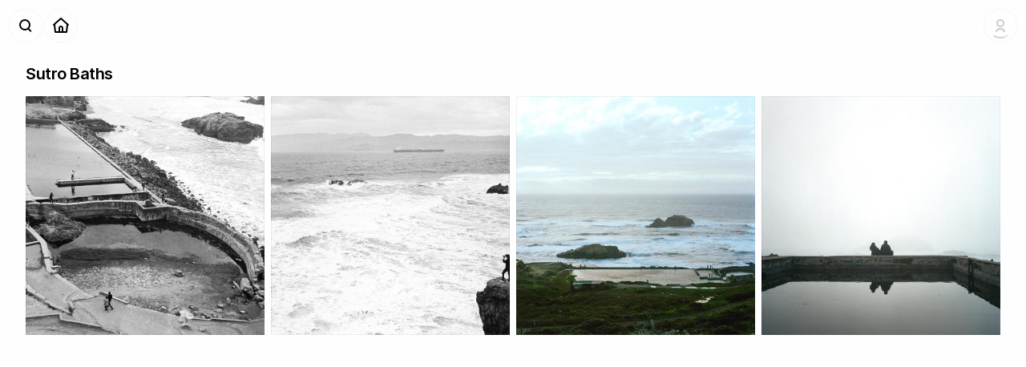

--- FILE ---
content_type: text/html; charset=utf-8
request_url: https://shoebox.photo/photos/place/sutro-baths
body_size: 4781
content:
<!DOCTYPE html><html lang="en-US"><head><meta charSet="utf-8" data-next-head=""/><meta name="viewport" content="width=device-width, initial-scale=1" data-next-head=""/><title data-next-head="">Sutro Baths — Shoeboxᵅ</title><meta property="og:site_name" content="Shoebox" data-next-head=""/><meta name="description" content="Shoebox is a simple photo sharing platform for people to quickly share your favorite photos to the web." data-next-head=""/><meta property="og:description" content="Shoebox is a simple photo sharing platform for people to quickly share your favorite photos to the web." data-next-head=""/><link rel="canonical" href="https://shoebox.photo/photos/place/sutro-baths" data-next-head=""/><link rel="alternate" type="application/rss+xml" title="Recent Photos" href="https://shoebox.photo/rss/photos"/><link rel="apple-touch-icon" href="/apple-touch-icon.png"/><link rel="apple-touch-icon" sizes="180x180" href="/app-icons/apple-touch-icon-iphone-3x.png"/><link rel="apple-touch-icon" sizes="152x152" href="/app-icons/apple-touch-icon-ipad.png"/><link rel="apple-touch-icon" sizes="167x167" href="/app-icons/apple-touch-icon-ipad-pro.png"/><link rel="preload" href="/_next/static/css/9245ec642e2cf71d.css" as="style"/><meta name="sentry-trace" content="49fa2b3403130ceeb80fa1e5ef146ea8-ee0fb6403df43e58-1"/><meta name="baggage" content="sentry-environment=vercel-production,sentry-release=b90be5775d8ae8e9281abfc790647dbd6e017bc9,sentry-trace_id=49fa2b3403130ceeb80fa1e5ef146ea8,sentry-sample_rate=1,sentry-transaction=GET%20%2Fphotos%2Fplace%2F%5Bplace_slug%5D,sentry-sampled=true"/><link rel="stylesheet" href="/_next/static/css/9245ec642e2cf71d.css" data-n-g=""/><noscript data-n-css=""></noscript><script defer="" noModule="" src="/_next/static/chunks/polyfills-42372ed130431b0a.js"></script><script src="/_next/static/chunks/webpack-500d24135de08fe4.js" defer=""></script><script src="/_next/static/chunks/framework-7a9ac89d226ac572.js" defer=""></script><script src="/_next/static/chunks/main-07ac4ed51018c0c6.js" defer=""></script><script src="/_next/static/chunks/pages/_app-ebff4c2840f5b696.js" defer=""></script><script src="/_next/static/chunks/767-e598877b2eb4dd31.js" defer=""></script><script src="/_next/static/chunks/954-437bf3efc0456dd6.js" defer=""></script><script src="/_next/static/chunks/965-1e0a540fc6e3c04b.js" defer=""></script><script src="/_next/static/chunks/457-83698d2fe7ab9427.js" defer=""></script><script src="/_next/static/chunks/pages/photos/place/%5Bplace_slug%5D-8f4abf9d00c7a190.js" defer=""></script><script src="/_next/static/g2srvMWRvL1n6EVJr-F5D/_buildManifest.js" defer=""></script><script src="/_next/static/g2srvMWRvL1n6EVJr-F5D/_ssgManifest.js" defer=""></script><style data-styled="" data-styled-version="6.1.14">.bqmQln{width:100%;}/*!sc*/
data-styled.g1[id="sc-85adb2cf-0"]{content:"bqmQln,"}/*!sc*/
.cyaRqW{display:flex;flex-direction:column;margin:0 auto;padding:0 2rem;box-sizing:border-box;max-width:1600px;}/*!sc*/
@media screen and (max-width:640px){.cyaRqW{padding:1rem 1rem;}}/*!sc*/
data-styled.g2[id="sc-85adb2cf-1"]{content:"cyaRqW,"}/*!sc*/
.csGqNM{position:fixed;top:0.5rem;left:4rem;width:20rem;z-index:100;transition:all 0.4s var(--AnimationCurve_Fast);pointer-events:none;opacity:0;transform:translate3d(0,-1rem,0);}/*!sc*/
.PersistentNavbar .csGqNM,.ScrolledState-Mid .csGqNM,.ScrolledState-End .csGqNM{top:0rem;left:3rem;}/*!sc*/
data-styled.g3[id="sc-b3b4539f-0"]{content:"csGqNM,"}/*!sc*/
.ezKcOX{border:none;font-weight:600;cursor:pointer;padding:0.5rem 0.75rem;font-size:1rem;background:#66f;color:#fff;}/*!sc*/
.ezKcOX:hover{background:#33f;}/*!sc*/
.ezKcOX:active{color:#fff;}/*!sc*/
data-styled.g4[id="sc-32678635-0"]{content:"ezKcOX,"}/*!sc*/
.kTQOeg .sc-ca54550c-0{font-size:1rem;line-height:1.5rem;}/*!sc*/
.kTQOeg .sc-ca54550c-3{font-size:0.875rem;line-height:1.25rem;}/*!sc*/
data-styled.g10[id="sc-ca54550c-5"]{content:"kTQOeg,"}/*!sc*/
.kaPFKI{display:flex;flex-direction:row;z-index:50;transform:translate3d(0,0,0);transition:all 0.4s var(--AnimationCurve_Fast);}/*!sc*/
data-styled.g16[id="sc-31cc3e41-0"]{content:"kaPFKI,"}/*!sc*/
.fwIevQ{display:flex;flex-direction:row-reverse;height:2.5rem;transition:all 0.4s var(--AnimationCurve_Fast);transform:translate3d(0,0,0);}/*!sc*/
data-styled.g17[id="sc-31cc3e41-1"]{content:"fwIevQ,"}/*!sc*/
.uLBWR{display:inline-block;width:2rem;height:2rem;}/*!sc*/
data-styled.g18[id="sc-31cc3e41-2"]{content:"uLBWR,"}/*!sc*/
.RQynl{position:relative;display:inline-block;overflow:hidden;opacity:0;width:0;height:1.5rem;transition:width 0.4s var(--AnimationCurve_Fast),height 0.4s var(--AnimationCurve_Fast);}/*!sc*/
.RQynl img{position:relative;left:-0.125rem;margin:-0.25rem;}/*!sc*/
data-styled.g19[id="sc-31cc3e41-3"]{content:"RQynl,"}/*!sc*/
.enmvet{position:relative;display:flex;padding:0.25rem;margin:0;min-width:2rem;background:rgba(255,255,255,0.4);border:none;border-radius:1.25rem;box-shadow:0 0 0 1px rgba(0,0,0,0.04);transform:translate3d(0,0,0);transition:all 0.2s var(--AnimationCurve_Fast);opacity:1;cursor:pointer;}/*!sc*/
.enmvet .sc-31cc3e41-2+.sc-31cc3e41-3{margin-left:-0.125rem;}/*!sc*/
.enmvet .sc-31cc3e41-3+.sc-31cc3e41-2{margin-left:-0.25rem;}/*!sc*/
.enmvet>*{position:relative;z-index:11;}/*!sc*/
.enmvet,.enmvet a{display:flex;flex-direction:row;align-items:center;}/*!sc*/
.enmvet:after{content:"";position:absolute;display:block;top:0;left:0;z-index:10;width:100%;height:100%;border-radius:1.25rem;background:#000;opacity:0;transform:scale(0.6);transition:transform 0.4s var(--AnimationCurve_Faster);pointer-events:none;}/*!sc*/
.enmvet:hover{box-shadow:inset 0 0 0 1px rgba(0,0,0,0.08);}/*!sc*/
.enmvet:hover:after{opacity:0.1;transform:scale(1);}/*!sc*/
.enmvet:hover .sc-31cc3e41-3{opacity:1;width:1.25rem;}/*!sc*/
.enmvet:active{background:transparent;transform:translate3d(0,0,0) scale(0.95);}/*!sc*/
.sc-31cc3e41-5+.sc-31cc3e41-5{margin-right:0.25rem;}/*!sc*/
.enmvet a{text-decoration:none;}/*!sc*/
.enmvet img{display:inline-block;width:2rem;height:2rem;}/*!sc*/
data-styled.g21[id="sc-31cc3e41-5"]{content:"enmvet,"}/*!sc*/
.cGByXK{position:absolute;top:2.5rem;right:0;padding:0.375rem 0;margin:0.25rem 0;transition:all 0.2s var(--AnimationCurve_Fast);transform:translate3d(0,-1rem,0);background:#fff;border-radius:6px;box-shadow:0 1px 12px rgba(0,0,0,0.08),0 0 0 0.5px rgba(0,0,0,0.1);opacity:0;pointer-events:none;}/*!sc*/
.cGByXK .sc-ca54550c-3{min-width:10rem;font-size:1rem;line-height:1.75rem;}/*!sc*/
data-styled.g22[id="sc-719624a-0"]{content:"cGByXK,"}/*!sc*/
.iXKhpH{padding:0.75rem;}/*!sc*/
data-styled.g24[id="sc-719624a-2"]{content:"iXKhpH,"}/*!sc*/
.iOgLVt{position:relative;border-radius:1rem;background:url("/static/icons/account-no-picture.svg") no-repeat;background-size:cover;opacity:0.2;margin-right:-0.5rem;}/*!sc*/
.iOgLVt img{border-radius:1rem;transform:scale(1);opacity:0;transition:opacity 0.4s var(--AnimationCurve_Fast);}/*!sc*/
.iOgLVt:after{content:"";display:block;position:absolute;top:0;left:0;width:100%;height:100%;background:url("/static/ui/loader.svg") no-repeat;background-size:cover;display:block;}/*!sc*/
data-styled.g28[id="sc-9e9ac7ca-2"]{content:"iOgLVt,"}/*!sc*/
.elgWgI .sc-31cc3e41-5{margin-right:0.25rem;}/*!sc*/
data-styled.g29[id="sc-ed147e53-0"]{content:"elgWgI,"}/*!sc*/
.iKiGLm{width:calc(100% - 13rem);margin:0 6.5rem;transition:padding 0.4s var(--AnimationCurve_Fast),opacity 0.4s var(--AnimationCurve_Fast);opacity:0;line-height:3rem;text-align:center;white-space:nowrap;text-overflow:ellipsis;overflow:hidden;}/*!sc*/
data-styled.g30[id="sc-ed147e53-1"]{content:"iKiGLm,"}/*!sc*/
.dHppLt{position:fixed;height:3rem;width:100%;transform:translate3d(0,0,0);transition:background 0.4s var(--AnimationCurve_Fast),box-shadow 0.4s var(--AnimationCurve_Fast);z-index:100;background:rgba(255,255,255,0);box-shadow:none;}/*!sc*/
.dHppLt .sc-ed147e53-1{padding:0.25rem 0;}/*!sc*/
.dHppLt .sc-ed147e53-0{position:absolute;top:0.75rem;left:0.75rem;}/*!sc*/
.dHppLt .sc-9e9ac7ca-1{position:absolute;top:0.75rem;right:0.75rem;display:flex;transition:all 0.4s var(--AnimationCurve_Fast);}/*!sc*/
.PersistentNavbar .dHppLt,.ScrolledState-Mid .dHppLt,.ScrolledState-End .dHppLt{background:rgba(255,255,255,0.8);box-shadow:0 1px 0 rgba(0,0,0,0.04),0 0 8px rgba(0,0,0,0.04);backdrop-filter:blur(12px) saturate(180%);}/*!sc*/
.PersistentNavbar .dHppLt .sc-ed147e53-0,.ScrolledState-Mid .dHppLt .sc-ed147e53-0,.ScrolledState-End .dHppLt .sc-ed147e53-0{top:0.25rem;left:0.25rem;}/*!sc*/
.PersistentNavbar .dHppLt .sc-9e9ac7ca-1,.ScrolledState-Mid .dHppLt .sc-9e9ac7ca-1,.ScrolledState-End .dHppLt .sc-9e9ac7ca-1{top:0.25rem;right:0.25rem;}/*!sc*/
.PersistentNavbar .dHppLt .sc-ed147e53-1,.ScrolledState-Mid .dHppLt .sc-ed147e53-1,.ScrolledState-End .dHppLt .sc-ed147e53-1{padding:0;opacity:1;}/*!sc*/
data-styled.g31[id="sc-ed147e53-2"]{content:"dHppLt,"}/*!sc*/
.fYjsFO{display:block;box-sizing:border-box;cursor:pointer;transform:translate3d(0,0,0);}/*!sc*/
.fYjsFO,.fYjsFO:after{transition:all 0.4s var(--AnimationCurve_Fast);}/*!sc*/
.fYjsFO:after{content:"";display:block;position:absolute;top:0;left:0;width:100%;height:100%;box-shadow:inset 0 0 0 1px rgba(0,0,0,0.05);}/*!sc*/
.fYjsFO:hover{filter:brightness(110%) saturate(110%);}/*!sc*/
.fYjsFO:hover:after{box-shadow:inset 0 0 0 1px rgba(0,0,0,0.1);}/*!sc*/
.fYjsFO:active{transform:translate3d(0,0,0) scale(0.98);}/*!sc*/
.fYjsFO>div:first-child{display:block!important;}/*!sc*/
.fYjsFO img{display:block;width:100%;height:100%;}/*!sc*/
.fYjsFO figcaption{position:absolute;bottom:0;left:0;padding:0.5rem 0.5rem;width:100%;box-sizing:border-box;color:#111;font-size:0.875rem;font-weight:500;line-height:1rem;transform:translate3d(0,0,0);transition:opacity 0.1s ease-out;opacity:0;background:rgba(255,255,255,0.1);backdrop-filter:blur(12px);display:none;}/*!sc*/
data-styled.g37[id="sc-cb9c79e9-0"]{content:"fYjsFO,"}/*!sc*/
.gqbfcq{position:relative;width:100%;margin:0;box-sizing:border-box;border-radius:2px;transform:translate3d(0,0,0);}/*!sc*/
.gqbfcq .sc-cb9c79e9-0 span{display:block!important;}/*!sc*/
.gqbfcq:after{position:absolute;content:"";display:block;padding-bottom:100%;}/*!sc*/
data-styled.g38[id="sc-cb9c79e9-1"]{content:"gqbfcq,"}/*!sc*/
.hCitPX{width:100%;box-sizing:border-box;}/*!sc*/
.sc-85adb2cf-1 .hCitPX{padding:0;}/*!sc*/
data-styled.g39[id="sc-618fce54-0"]{content:"hCitPX,"}/*!sc*/
.iqXAAI{list-style:none;padding:0;box-sizing:border-box;display:grid;column-gap:0.5rem;row-gap:0.5rem;grid-template-columns:repeat(5,1fr);}/*!sc*/
@media (max-width:1280px){.iqXAAI{grid-template-columns:repeat(4,1fr);}}/*!sc*/
@media (max-width:640px){.iqXAAI{grid-template-columns:repeat(3,1fr);}}/*!sc*/
@media (max-width:480px){.iqXAAI{grid-template-columns:repeat(2,1fr);}}/*!sc*/
data-styled.g40[id="sc-618fce54-1"]{content:"iqXAAI,"}/*!sc*/
.jQvqZX{display:flex;justify-content:space-between;padding:1rem 0;}/*!sc*/
.jQvqZX h2{color:#000;font-size:1.25rem;font-weight:600;line-height:1.5rem;letter-spacing:-0.03rem;position:relative;margin:0;}/*!sc*/
.jQvqZX h2:last-child{margin-bottom:0;}/*!sc*/
.jQvqZX p{width:70%;font-size:1rem;}/*!sc*/
.jQvqZX a,.jQvqZX a:link{font-weight:500;text-decoration:underline;}/*!sc*/
.jQvqZX a:hover,.jQvqZX a:link:hover{text-decoration:none;}/*!sc*/
@media (max-width:480px){.jQvqZX p{width:100%;}}/*!sc*/
data-styled.g42[id="sc-9650fc32-0"]{content:"jQvqZX,"}/*!sc*/
.dDnFfO{background:rgba(255,255,255,0.9);box-shadow:0 0 0 1px rgba(0,0,0,0.04),0 0 8px rgba(0,0,0,0.04);backdrop-filter:blur(12px);border-radius:12px;width:100%;margin:0;}/*!sc*/
data-styled.g44[id="sc-6400cc6f-0"]{content:"dDnFfO,"}/*!sc*/
.dKMSzC{display:flex;flex-direction:column;max-height:calc(100vh - 1rem);}/*!sc*/
.ScrolledState-Mid .dKMSzC{max-height:calc(100vh);}/*!sc*/
.dKMSzC a{text-decoration:none;}/*!sc*/
data-styled.g45[id="sc-6400cc6f-1"]{content:"dKMSzC,"}/*!sc*/
.bEPqiL{overflow:auto;}/*!sc*/
data-styled.g46[id="sc-6400cc6f-2"]{content:"bEPqiL,"}/*!sc*/
.bfFiNj{padding:0.5rem;margin:0;}/*!sc*/
.bfFiNj input{width:100%;background:rgba(0,0,0,0.05);font-size:1rem;}/*!sc*/
data-styled.g47[id="sc-6400cc6f-3"]{content:"bfFiNj,"}/*!sc*/
.fDxWdK{width:100%;min-height:100vh;min-height:-webkit-fill-available;padding:0;display:flex;flex-direction:column;}/*!sc*/
data-styled.g49[id="sc-774bfed2-1"]{content:"fDxWdK,"}/*!sc*/
.dTjUVO{position:relative;height:100%;width:100%;box-sizing:border-box;transition:all 0.4s var(--AnimationCurve_Fast);transform:translate3d(0,0,0);padding:4rem 0 0;}/*!sc*/
.dTjUVO a{font-weight:600;color:#222;}/*!sc*/
@media (max-width:800px){.dTjUVO{transform:translate3d(0,0,0);padding:3rem 0 0!important;width:100%;}}/*!sc*/
data-styled.g50[id="sc-774bfed2-2"]{content:"dTjUVO,"}/*!sc*/
</style></head><body><link rel="preload" as="image" href="/static/icons/search-magnifier.svg"/><link rel="preload" as="image" href="/static/icons/home.svg"/><link rel="preload" as="image" href="/static/icons/account-no-picture.svg"/><link rel="preload" as="image" href="/static/icons/navbarbutton-disclosure-down.svg"/><div id="__next"><div class="sc-774bfed2-0 exKrqu"><div class="sc-774bfed2-1 fDxWdK"><div class="sc-ed147e53-2 dHppLt"><div class="sc-31cc3e41-0 sc-ed147e53-0 kaPFKI elgWgI"><span class="sc-31cc3e41-5 enmvet"><span class="sc-31cc3e41-2 uLBWR"><img src="/static/icons/search-magnifier.svg" alt="Search"/></span></span><span class="sc-31cc3e41-5 enmvet"><a href="/"><span class="sc-31cc3e41-2 uLBWR"><img src="/static/icons/home.svg" alt="Home"/></span></a></span></div><h1 class="sc-ed147e53-1 iKiGLm">Sutro Baths</h1><div class="sc-9e9ac7ca-1 hoVOAm"><div class="sc-9e9ac7ca-0 dYTgXb"><div class="sc-31cc3e41-1 fwIevQ"><span class="sc-31cc3e41-5 enmvet"><span class="sc-31cc3e41-2 sc-9e9ac7ca-2 uLBWR iOgLVt"><img alt="Logged Out Account" src="/static/icons/account-no-picture.svg"/></span><span class="sc-31cc3e41-3 RQynl"><img alt="" src="/static/icons/navbarbutton-disclosure-down.svg"/></span></span></div></div><div class="sc-719624a-0 cGByXK"><div class="sc-ca54550c-5 kTQOeg sc-719624a-1 sc-719624a-2 ksTPQq iXKhpH"><button buttonStyle="coached" buttonSize="medium" type="default" class="sc-32678635-0 ezKcOX">Login</button></div></div></div></div><div class="sc-b3b4539f-0 csGqNM"><div class="sc-6400cc6f-0 dDnFfO"><div class="sc-6400cc6f-1 dKMSzC"><div class="sc-6400cc6f-3 bfFiNj"><input type="text" placeholder="Find a person or a place ..."/></div><div class="sc-6400cc6f-2 bEPqiL"></div></div></div></div><section class="sc-774bfed2-2 dTjUVO"><section class="sc-85adb2cf-0 bqmQln"><div class="sc-85adb2cf-1 cyaRqW"><header class="sc-9650fc32-0 jQvqZX"><h2>Sutro Baths</h2></header><div class="sc-618fce54-0 hCitPX"><ul maxColumns="5" class="sc-618fce54-1 iqXAAI"><div photo="[object Object]" class="sc-cb9c79e9-1 gqbfcq"><a href="/p/58d201gecipt"><figure class="sc-cb9c79e9-0 fYjsFO"><img alt="Photo" loading="lazy" width="640" height="640" decoding="async" data-nimg="1" style="color:transparent" src="https://d26914y69rmux1.cloudfront.net/thumbs/md/000093550017_1gecips.jpg"/></figure></a></div><div photo="[object Object]" class="sc-cb9c79e9-1 gqbfcq"><a href="/p/cb9401gecipt"><figure class="sc-cb9c79e9-0 fYjsFO"><img alt="Photo" loading="lazy" width="640" height="640" decoding="async" data-nimg="1" style="color:transparent" src="https://d26914y69rmux1.cloudfront.net/thumbs/md/000093550019_1gecips.jpg"/></figure></a></div><div photo="[object Object]" class="sc-cb9c79e9-1 gqbfcq"><a href="/p/beef01fcp3n3"><figure class="sc-cb9c79e9-0 fYjsFO"><img alt="Photo" loading="lazy" width="640" height="640" decoding="async" data-nimg="1" style="color:transparent" src="https://d26914y69rmux1.cloudfront.net/thumbs/md/2015-02_Sutro-Baths_San-Francisco.jpg"/></figure></a></div><div photo="[object Object]" class="sc-cb9c79e9-1 gqbfcq"><a href="/p/dbd201fbneap"><figure class="sc-cb9c79e9-0 fYjsFO"><img alt="Photo" loading="lazy" width="640" height="640" decoding="async" data-nimg="1" style="color:transparent" src="https://d26914y69rmux1.cloudfront.net/thumbs/md/2013-08_People-in-Fog_Sutro-Baths.jpg"/></figure></a></div></ul></div></div></section></section></div></div><div id="Modal"></div><style data-emotion-css="q2061w">.css-q2061w{box-sizing:border-box;max-height:100%;max-width:100%;overflow:hidden;padding:8px;pointer-events:none;position:fixed;z-index:1000;top:0;left:50%;-webkit-transform:translateX(-50%);-ms-transform:translateX(-50%);transform:translateX(-50%);}</style><div class="react-toast-notifications__container css-q2061w"></div></div><script id="__NEXT_DATA__" type="application/json">{"props":{"pageProps":{"place":{"id":78,"slug":"sutro-baths","name":"Sutro Baths","geo_lat":37.780215,"geo_long":-122.513231,"parent_id":null},"photos":[{"id":1619,"upid":"58d201gecipt","title":null,"description":null,"image_filename":"000093550017_1gecips.jpg","date_taken":null,"date_added":1625705277,"place_id":78,"user_id":1,"is_published":true},{"id":1618,"upid":"cb9401gecipt","title":null,"description":null,"image_filename":"000093550019_1gecips.jpg","date_taken":null,"date_added":1625705277,"place_id":78,"user_id":1,"is_published":true},{"id":131,"upid":"beef01fcp3n3","title":null,"description":null,"image_filename":"2015-02_Sutro-Baths_San-Francisco.jpg","date_taken":1422748800,"date_added":1590464227,"place_id":78,"user_id":1,"is_published":true},{"id":5,"upid":"dbd201fbneap","title":null,"description":null,"image_filename":"2013-08_People-in-Fog_Sutro-Baths.jpg","date_taken":1375315200,"date_added":1589360985,"place_id":78,"user_id":1,"is_published":true}]},"__N_SSG":true},"page":"/photos/place/[place_slug]","query":{"place_slug":"sutro-baths"},"buildId":"g2srvMWRvL1n6EVJr-F5D","isFallback":false,"isExperimentalCompile":false,"gsp":true,"appGip":true,"scriptLoader":[]}</script></body></html>

--- FILE ---
content_type: application/javascript; charset=utf-8
request_url: https://shoebox.photo/_next/static/chunks/965-1e0a540fc6e3c04b.js
body_size: 3994
content:
!function(){try{var e="undefined"!=typeof window?window:"undefined"!=typeof global?global:"undefined"!=typeof self?self:{},t=(new e.Error).stack;t&&(e._sentryDebugIds=e._sentryDebugIds||{},e._sentryDebugIds[t]="f11a13ab-20b8-4246-ba34-7e3b04d38f5e",e._sentryDebugIdIdentifier="sentry-dbid-f11a13ab-20b8-4246-ba34-7e3b04d38f5e")}catch(e){}}(),(self.webpackChunk_N_E=self.webpackChunk_N_E||[]).push([[965],{6526:(e,t,i)=>{"use strict";Object.defineProperty(t,"__esModule",{value:!0});let r=i(7528),o=i(5456),n=i(4418);Object.defineProperty(t,"__esModule",{value:!0}),Object.defineProperty(t,"Image",{enumerable:!0,get:function(){return j}});let s=i(7677),l=i(544),a=i(4848),d=l._(i(6540)),u=s._(i(961)),c=s._(i(6085)),f=i(7282),g=i(2105),p=i(9641);i(7679);let m=i(7644),h=s._(i(5472)),b=i(1903),y={deviceSizes:[640,750,828,1080,1200,1920,2048,3840],imageSizes:[16,32,48,64,96,128,256,384],path:"/_next/image",loader:"default",dangerouslyAllowSVG:!1,unoptimized:!0};function _(e,t,i,n,s,l,a){let d=null==e?void 0:e.src;e&&e["data-loaded-src"]!==d&&(e["data-loaded-src"]=d,("decode"in e?e.decode():Promise.resolve()).catch(()=>{}).then(()=>{if(e.parentElement&&e.isConnected){if("empty"!==t&&s(!0),null==i?void 0:i.current){let t=new Event("load");Object.defineProperty(t,"target",{writable:!1,value:e});let n=!1,s=!1;i.current(o._(r._({},t),{nativeEvent:t,currentTarget:e,target:e,isDefaultPrevented:()=>n,isPropagationStopped:()=>s,persist:()=>{},preventDefault:()=>{n=!0,t.preventDefault()},stopPropagation:()=>{s=!0,t.stopPropagation()}}))}(null==n?void 0:n.current)&&n.current(e)}}))}function v(e){return d.use?{fetchPriority:e}:{fetchpriority:e}}let w=(0,d.forwardRef)((e,t)=>{let{src:i,srcSet:s,sizes:l,height:u,width:c,decoding:f,className:g,style:p,fetchPriority:m,placeholder:h,loading:y,unoptimized:w,fill:S,onLoadRef:j,onLoadingCompleteRef:z,setBlurComplete:x,setShowAltText:C,sizesInput:P,onLoad:E,onError:R}=e,I=n._(e,["src","srcSet","sizes","height","width","decoding","className","style","fetchPriority","placeholder","loading","unoptimized","fill","onLoadRef","onLoadingCompleteRef","setBlurComplete","setShowAltText","sizesInput","onLoad","onError"]),O=(0,d.useCallback)(e=>{e&&(R&&(e.src=e.src),e.complete&&_(e,h,j,z,x,w,P))},[i,h,j,z,x,R,w,P]),M=(0,b.useMergedRef)(t,O);return(0,a.jsx)("img",o._(r._({},I,v(m)),{loading:y,width:c,height:u,decoding:f,"data-nimg":S?"fill":"1",className:g,style:p,sizes:l,srcSet:s,src:i,ref:M,onLoad:e=>{_(e.currentTarget,h,j,z,x,w,P)},onError:e=>{C(!0),"empty"!==h&&x(!0),R&&R(e)}}))});function S(e){let{isAppRouter:t,imgAttributes:i}=e,o=r._({as:"image",imageSrcSet:i.srcSet,imageSizes:i.sizes,crossOrigin:i.crossOrigin,referrerPolicy:i.referrerPolicy},v(i.fetchPriority));return t&&u.default.preload?(u.default.preload(i.src,o),null):(0,a.jsx)(c.default,{children:(0,a.jsx)("link",r._({rel:"preload",href:i.srcSet?void 0:i.src},o),"__nimg-"+i.src+i.srcSet+i.sizes)})}let j=(0,d.forwardRef)((e,t)=>{let i=(0,d.useContext)(m.RouterContext),n=(0,d.useContext)(p.ImageConfigContext),s=(0,d.useMemo)(()=>{let e=y||n||g.imageConfigDefault,t=[...e.deviceSizes,...e.imageSizes].sort((e,t)=>e-t),i=e.deviceSizes.sort((e,t)=>e-t);return o._(r._({},e),{allSizes:t,deviceSizes:i})},[n]),{onLoad:l,onLoadingComplete:u}=e,c=(0,d.useRef)(l);(0,d.useEffect)(()=>{c.current=l},[l]);let b=(0,d.useRef)(u);(0,d.useEffect)(()=>{b.current=u},[u]);let[_,v]=(0,d.useState)(!1),[j,z]=(0,d.useState)(!1),{props:x,meta:C}=(0,f.getImgProps)(e,{defaultLoader:h.default,imgConf:s,blurComplete:_,showAltText:j});return(0,a.jsxs)(a.Fragment,{children:[(0,a.jsx)(w,o._(r._({},x),{unoptimized:C.unoptimized,placeholder:C.placeholder,fill:C.fill,onLoadRef:c,onLoadingCompleteRef:b,setBlurComplete:v,setShowAltText:z,sizesInput:e.sizes,ref:t})),C.priority?(0,a.jsx)(S,{isAppRouter:!i,imgAttributes:x}):null]})});("function"==typeof t.default||"object"==typeof t.default&&null!==t.default)&&void 0===t.default.__esModule&&(Object.defineProperty(t.default,"__esModule",{value:!0}),Object.assign(t.default,t),e.exports=t.default)},7282:(e,t,i)=>{"use strict";Object.defineProperty(t,"__esModule",{value:!0});let r=i(7528),o=i(5456),n=i(4418);Object.defineProperty(t,"__esModule",{value:!0}),Object.defineProperty(t,"getImgProps",{enumerable:!0,get:function(){return u}}),i(7679);let s=i(9197),l=i(2105);function a(e){return void 0!==e.default}function d(e){return void 0===e?e:"number"==typeof e?Number.isFinite(e)?e:NaN:"string"==typeof e&&/^[0-9]+$/.test(e)?parseInt(e,10):NaN}function u(e,t){var i;let u,c,f,{src:g,sizes:p,unoptimized:m=!1,priority:h=!1,loading:b,className:y,quality:_,width:v,height:w,fill:S=!1,style:j,overrideSrc:z,onLoad:x,onLoadingComplete:C,placeholder:P="empty",blurDataURL:E,fetchPriority:R,decoding:I="async",layout:O,objectFit:M,objectPosition:k,lazyBoundary:D,lazyRoot:L}=e,N=n._(e,["src","sizes","unoptimized","priority","loading","className","quality","width","height","fill","style","overrideSrc","onLoad","onLoadingComplete","placeholder","blurDataURL","fetchPriority","decoding","layout","objectFit","objectPosition","lazyBoundary","lazyRoot"]),{imgConf:A,showAltText:B,blurComplete:F,defaultLoader:G}=t,W=A||l.imageConfigDefault;if("allSizes"in W)u=W;else{let e=[...W.deviceSizes,...W.imageSizes].sort((e,t)=>e-t),t=W.deviceSizes.sort((e,t)=>e-t);u=o._(r._({},W),{allSizes:e,deviceSizes:t})}if(void 0===G)throw Error("images.loaderFile detected but the file is missing default export.\nRead more: https://nextjs.org/docs/messages/invalid-images-config");let T=N.loader||G;delete N.loader,delete N.srcSet;let U="__next_img_default"in T;if(U){if("custom"===u.loader)throw Error('Image with src "'+g+'" is missing "loader" prop.\nRead more: https://nextjs.org/docs/messages/next-image-missing-loader')}else{let e=T;T=t=>{let{config:i}=t;return e(n._(t,["config"]))}}if(O){"fill"===O&&(S=!0);let e={intrinsic:{maxWidth:"100%",height:"auto"},responsive:{width:"100%",height:"auto"}}[O];e&&(j=r._({},j,e));let t={responsive:"100vw",fill:"100vw"}[O];t&&!p&&(p=t)}let q="",V=d(v),J=d(w);if((i=g)&&"object"==typeof i&&(a(i)||void 0!==i.src)){let e=a(g)?g.default:g;if(!e.src)throw Error("An object should only be passed to the image component src parameter if it comes from a static image import. It must include src. Received "+JSON.stringify(e));if(!e.height||!e.width)throw Error("An object should only be passed to the image component src parameter if it comes from a static image import. It must include height and width. Received "+JSON.stringify(e));if(c=e.blurWidth,f=e.blurHeight,E=E||e.blurDataURL,q=e.src,!S){if(V||J){if(V&&!J){let t=V/e.width;J=Math.round(e.height*t)}else if(!V&&J){let t=J/e.height;V=Math.round(e.width*t)}}else V=e.width,J=e.height}}let Y=!h&&("lazy"===b||void 0===b);(!(g="string"==typeof g?g:q)||g.startsWith("data:")||g.startsWith("blob:"))&&(m=!0,Y=!1),u.unoptimized&&(m=!0),U&&!u.dangerouslyAllowSVG&&g.split("?",1)[0].endsWith(".svg")&&(m=!0);let H=d(_),$=Object.assign(S?{position:"absolute",height:"100%",width:"100%",left:0,top:0,right:0,bottom:0,objectFit:M,objectPosition:k}:{},B?{}:{color:"transparent"},j),K=F||"empty"===P?null:"blur"===P?'url("data:image/svg+xml;charset=utf-8,'+(0,s.getImageBlurSvg)({widthInt:V,heightInt:J,blurWidth:c,blurHeight:f,blurDataURL:E||"",objectFit:$.objectFit})+'")':'url("'+P+'")',Q=K?{backgroundSize:$.objectFit||"cover",backgroundPosition:$.objectPosition||"50% 50%",backgroundRepeat:"no-repeat",backgroundImage:K}:{},X=function(e){let{config:t,src:i,unoptimized:r,width:o,quality:n,sizes:s,loader:l}=e;if(r)return{src:i,srcSet:void 0,sizes:void 0};let{widths:a,kind:d}=function(e,t,i){let{deviceSizes:r,allSizes:o}=e;if(i){let e=/(^|\s)(1?\d?\d)vw/g,t=[];for(let r;r=e.exec(i);r)t.push(parseInt(r[2]));if(t.length){let e=.01*Math.min(...t);return{widths:o.filter(t=>t>=r[0]*e),kind:"w"}}return{widths:o,kind:"w"}}return"number"!=typeof t?{widths:r,kind:"w"}:{widths:[...new Set([t,2*t].map(e=>o.find(t=>t>=e)||o[o.length-1]))],kind:"x"}}(t,o,s),u=a.length-1;return{sizes:s||"w"!==d?s:"100vw",srcSet:a.map((e,r)=>l({config:t,src:i,quality:n,width:e})+" "+("w"===d?e:r+1)+d).join(", "),src:l({config:t,src:i,quality:n,width:a[u]})}}({config:u,src:g,unoptimized:m,width:V,quality:H,sizes:p,loader:T});return{props:o._(r._({},N),{loading:Y?"lazy":b,fetchPriority:R,width:V,height:J,decoding:I,className:y,style:r._({},$,Q),sizes:X.sizes,srcSet:X.srcSet,src:z||X.src}),meta:{unoptimized:m,priority:h,placeholder:P,fill:S}}}},9197:(e,t)=>{"use strict";function i(e){let{widthInt:t,heightInt:i,blurWidth:r,blurHeight:o,blurDataURL:n,objectFit:s}=e,l=r?40*r:t,a=o?40*o:i,d=l&&a?"viewBox='0 0 "+l+" "+a+"'":"";return"%3Csvg xmlns='http://www.w3.org/2000/svg' "+d+"%3E%3Cfilter id='b' color-interpolation-filters='sRGB'%3E%3CfeGaussianBlur stdDeviation='20'/%3E%3CfeColorMatrix values='1 0 0 0 0 0 1 0 0 0 0 0 1 0 0 0 0 0 100 -1' result='s'/%3E%3CfeFlood x='0' y='0' width='100%25' height='100%25'/%3E%3CfeComposite operator='out' in='s'/%3E%3CfeComposite in2='SourceGraphic'/%3E%3CfeGaussianBlur stdDeviation='20'/%3E%3C/filter%3E%3Cimage width='100%25' height='100%25' x='0' y='0' preserveAspectRatio='"+(d?"none":"contain"===s?"xMidYMid":"cover"===s?"xMidYMid slice":"none")+"' style='filter: url(%23b);' href='"+n+"'/%3E%3C/svg%3E"}Object.defineProperty(t,"__esModule",{value:!0}),Object.defineProperty(t,"getImageBlurSvg",{enumerable:!0,get:function(){return i}})},2364:(e,t,i)=>{"use strict";Object.defineProperty(t,"__esModule",{value:!0}),function(e,t){for(var i in t)Object.defineProperty(e,i,{enumerable:!0,get:t[i]})}(t,{default:function(){return a},getImageProps:function(){return l}});let r=i(7677),o=i(7282),n=i(6526),s=r._(i(5472));function l(e){let{props:t}=(0,o.getImgProps)(e,{defaultLoader:s.default,imgConf:{deviceSizes:[640,750,828,1080,1200,1920,2048,3840],imageSizes:[16,32,48,64,96,128,256,384],path:"/_next/image",loader:"default",dangerouslyAllowSVG:!1,unoptimized:!0}});for(let[e,i]of Object.entries(t))void 0===i&&delete t[e];return{props:t}}let a=n.Image},5472:(e,t)=>{"use strict";function i(e){let{config:t,src:i,width:r,quality:o}=e;return t.path+"?url="+encodeURIComponent(i)+"&w="+r+"&q="+(o||75)+(i.startsWith("/_next/static/media/"),"")}Object.defineProperty(t,"__esModule",{value:!0}),Object.defineProperty(t,"default",{enumerable:!0,get:function(){return r}}),i.__next_img_default=!0;let r=i},9965:(e,t,i)=>{e.exports=i(2364)}}]);

--- FILE ---
content_type: application/javascript; charset=utf-8
request_url: https://shoebox.photo/_next/static/g2srvMWRvL1n6EVJr-F5D/_ssgManifest.js
body_size: -99
content:
self.__SSG_MANIFEST=new Set(["\u002F","\u002Fp\u002F[upid]","\u002Fphoto-sets","\u002Fphotos\u002Ffeed","\u002Fphotos\u002Fplace\u002F[place_slug]","\u002Fphotos\u002Ftag\u002F[tag_slug]","\u002Fplaces","\u002Fs\u002F[set_upid]","\u002Fu\u002F[username]"]);self.__SSG_MANIFEST_CB&&self.__SSG_MANIFEST_CB()

--- FILE ---
content_type: application/javascript; charset=utf-8
request_url: https://shoebox.photo/_next/static/chunks/954-437bf3efc0456dd6.js
body_size: 4817
content:
!function(){try{var e="undefined"!=typeof window?window:"undefined"!=typeof global?global:"undefined"!=typeof self?self:{},t=(new e.Error).stack;t&&(e._sentryDebugIds=e._sentryDebugIds||{},e._sentryDebugIds[t]="a95fe536-157d-4c60-b2d3-aec41d7c7977",e._sentryDebugIdIdentifier="sentry-dbid-a95fe536-157d-4c60-b2d3-aec41d7c7977")}catch(e){}}();"use strict";(self.webpackChunk_N_E=self.webpackChunk_N_E||[]).push([[954],{9874:e=>{let t=self.fetch.bind(self);e.exports=t,e.exports.default=e.exports},874:(e,t,r)=>{var n=r(6540),i="function"==typeof Object.is?Object.is:function(e,t){return e===t&&(0!==e||1/e==1/t)||e!=e&&t!=t},a=n.useState,o=n.useEffect,u=n.useLayoutEffect,l=n.useDebugValue;function s(e){var t=e.getSnapshot;e=e.value;try{var r=t();return!i(e,r)}catch(e){return!0}}var c="undefined"==typeof window||void 0===window.document||void 0===window.document.createElement?function(e,t){return t()}:function(e,t){var r=t(),n=a({inst:{value:r,getSnapshot:t}}),i=n[0].inst,c=n[1];return u(function(){i.value=r,i.getSnapshot=t,s(i)&&c({inst:i})},[e,r,t]),o(function(){return s(i)&&c({inst:i}),e(function(){s(i)&&c({inst:i})})},[e]),l(r),r};t.useSyncExternalStore=void 0!==n.useSyncExternalStore?n.useSyncExternalStore:c},9888:(e,t,r)=>{e.exports=r(874)},6078:(e,t,r)=>{r.d(t,{B:()=>f,I:()=>O,O:()=>l,S:()=>B,U:()=>u,a:()=>c,b:()=>a,c:()=>W,d:()=>q,e:()=>s,f:()=>z,g:()=>J,h:()=>F,i:()=>h,k:()=>$,m:()=>d,o:()=>M,p:()=>j,s:()=>N,t:()=>S,u:()=>T,v:()=>V,z:()=>w});var n=r(6540),i=Object.prototype.hasOwnProperty;let a=new WeakMap,o=()=>{},u=o(),l=Object,s=e=>e===u,c=e=>"function"==typeof e,d=(e,t)=>({...e,...t}),f=e=>c(e.then),g={},E={},p="undefined",h=typeof window!=p,y=typeof document!=p,v=()=>h&&typeof window.requestAnimationFrame!=p,w=(e,t)=>{let r=a.get(e);return[()=>!s(t)&&e.get(t)||g,n=>{if(!s(t)){let i=e.get(t);t in E||(E[t]=i),r[5](t,d(i,n),i||g)}},r[6],()=>!s(t)&&t in E?E[t]:!s(t)&&e.get(t)||g]},b=!0,[_,m]=h&&window.addEventListener?[window.addEventListener.bind(window),window.removeEventListener.bind(window)]:[o,o],R={initFocus:e=>(y&&document.addEventListener("visibilitychange",e),_("focus",e),()=>{y&&document.removeEventListener("visibilitychange",e),m("focus",e)}),initReconnect:e=>{let t=()=>{b=!0,e()},r=()=>{b=!1};return _("online",t),_("offline",r),()=>{m("online",t),m("offline",r)}}},O=!n.useId,S=!h||"Deno"in globalThis,T=e=>v()?window.requestAnimationFrame(e):setTimeout(e,1),V=S?n.useEffect:n.useLayoutEffect,k="undefined"!=typeof navigator&&navigator.connection,L=!S&&k&&(["slow-2g","2g"].includes(k.effectiveType)||k.saveData),C=new WeakMap,D=(e,t)=>l.prototype.toString.call(e)===`[object ${t}]`,I=0,A=e=>{let t,r;let n=typeof e,i=D(e,"Date"),a=D(e,"RegExp"),o=D(e,"Object");if(l(e)!==e||i||a)t=i?e.toJSON():"symbol"==n?e.toString():"string"==n?JSON.stringify(e):""+e;else{if(t=C.get(e))return t;if(t=++I+"~",C.set(e,t),Array.isArray(e)){for(r=0,t="@";r<e.length;r++)t+=A(e[r])+",";C.set(e,t)}if(o){t="#";let n=l.keys(e).sort();for(;!s(r=n.pop());)s(e[r])||(t+=r+":"+A(e[r])+",");C.set(e,t)}}return t},N=e=>{if(c(e))try{e=e()}catch(t){e=""}let t=e;return[e="string"==typeof e?e:(Array.isArray(e)?e.length:e)?A(e):"",t]},x=0,j=()=>++x;var F={__proto__:null,ERROR_REVALIDATE_EVENT:3,FOCUS_EVENT:0,MUTATE_EVENT:2,RECONNECT_EVENT:1};async function M(...e){let[t,r,n,i]=e,o=d({populateCache:!0,throwOnError:!0},"boolean"==typeof i?{revalidate:i}:i||{}),l=o.populateCache,g=o.rollbackOnError,E=o.optimisticData,p=e=>"function"==typeof g?g(e):!1!==g,h=o.throwOnError;if(c(r)){let e=[];for(let n of t.keys())!/^\$(inf|sub)\$/.test(n)&&r(t.get(n)._k)&&e.push(n);return Promise.all(e.map(y))}return y(r);async function y(r){let i;let[d]=N(r);if(!d)return;let[g,y]=w(t,d),[v,b,_,m]=a.get(t),R=()=>{let e=v[d];return(c(o.revalidate)?o.revalidate(g().data,r):!1!==o.revalidate)&&(delete _[d],delete m[d],e&&e[0])?e[0](2).then(()=>g().data):g().data};if(e.length<3)return R();let O=n,S=j();b[d]=[S,0];let T=!s(E),V=g(),k=V.data,L=V._c,C=s(L)?k:L;if(T&&y({data:E=c(E)?E(C,k):E,_c:C}),c(O))try{O=O(C)}catch(e){i=e}if(O&&f(O)){if(O=await O.catch(e=>{i=e}),S!==b[d][0]){if(i)throw i;return O}i&&T&&p(i)&&(l=!0,y({data:C,_c:u}))}if(l&&!i&&(c(l)?y({data:l(O,C),error:u,_c:u}):y({data:O,error:u,_c:u})),b[d][1]=j(),Promise.resolve(R()).then(()=>{y({_c:u})}),i){if(h)throw i;return}return O}}let P=(e,t)=>{for(let r in e)e[r][0]&&e[r][0](t)},U=(e,t)=>{if(!a.has(e)){let r=d(R,t),n={},i=M.bind(u,e),l=o,s={},c=(e,t)=>{let r=s[e]||[];return s[e]=r,r.push(t),()=>r.splice(r.indexOf(t),1)},f=(t,r,n)=>{e.set(t,r);let i=s[t];if(i)for(let e of i)e(r,n)},g=()=>{if(!a.has(e)&&(a.set(e,[n,{},{},{},i,f,c]),!S)){let t=r.initFocus(setTimeout.bind(u,P.bind(u,n,0))),i=r.initReconnect(setTimeout.bind(u,P.bind(u,n,1)));l=()=>{t&&t(),i&&i(),a.delete(e)}}};return g(),[e,i,g,l]}return[e,a.get(e)[4]]},[W,$]=U(new Map),q=d({onLoadingSlow:o,onSuccess:o,onError:o,onErrorRetry:(e,t,r,n,i)=>{let a=r.errorRetryCount,o=i.retryCount,u=~~((Math.random()+.5)*(1<<(o<8?o:8)))*r.errorRetryInterval;(s(a)||!(o>a))&&setTimeout(n,u,i)},onDiscarded:o,revalidateOnFocus:!0,revalidateOnReconnect:!0,revalidateIfStale:!0,shouldRetryOnError:!0,errorRetryInterval:L?1e4:5e3,focusThrottleInterval:5e3,dedupingInterval:2e3,loadingTimeout:L?5e3:3e3,compare:function e(t,r){var n,a;if(t===r)return!0;if(t&&r&&(n=t.constructor)===r.constructor){if(n===Date)return t.getTime()===r.getTime();if(n===RegExp)return t.toString()===r.toString();if(n===Array){if((a=t.length)===r.length)for(;a--&&e(t[a],r[a]););return -1===a}if(!n||"object"==typeof t){for(n in a=0,t)if(i.call(t,n)&&++a&&!i.call(r,n)||!(n in r)||!e(t[n],r[n]))return!1;return Object.keys(r).length===a}}return t!=t&&r!=r},isPaused:()=>!1,cache:W,mutate:$,fallback:{}},{isOnline:()=>b,isVisible:()=>{let e=y&&document.visibilityState;return s(e)||"hidden"!==e}}),z=(e,t)=>{let r=d(e,t);if(t){let{use:n,fallback:i}=e,{use:a,fallback:o}=t;n&&a&&(r.use=n.concat(a)),i&&o&&(r.fallback=d(i,o))}return r},B=(0,n.createContext)({}),J=e=>{let{value:t}=e,r=(0,n.useContext)(B),i=c(t),a=(0,n.useMemo)(()=>i?t(r):t,[i,r,t]),o=(0,n.useMemo)(()=>i?a:z(r,a),[i,r,a]),l=a&&a.provider,s=(0,n.useRef)(u);l&&!s.current&&(s.current=U(l(o.cache||W),a));let f=s.current;return f&&(o.cache=f[0],o.mutate=f[1]),V(()=>{if(f)return f[2]&&f[2](),f[3]},[]),(0,n.createElement)(B.Provider,d(e,{value:o}))}},609:(e,t,r)=>{let n;r.d(t,{Ay:()=>h});var i=r(6540),a=r(9888),o=r(6078);let u=o.i&&window.__SWR_DEVTOOLS_USE__,l=u?window.__SWR_DEVTOOLS_USE__:[],s=e=>(0,o.a)(e[1])?[e[0],e[1],e[2]||{}]:[e[0],null,(null===e[1]?e[2]:e[1])||{}],c=()=>(0,o.m)(o.d,(0,i.useContext)(o.S)),d=l.concat(e=>(t,r,n)=>{let i=r&&((...e)=>{let[n]=(0,o.s)(t),[,,,i]=o.b.get(o.c);if(n.startsWith("$inf$"))return r(...e);let a=i[n];return(0,o.e)(a)?r(...e):(delete i[n],a)});return e(t,i,n)}),f=(e,t,r)=>{let n=t[e]||(t[e]=[]);return n.push(r),()=>{let e=n.indexOf(r);e>=0&&(n[e]=n[n.length-1],n.pop())}};u&&(window.__SWR_DEVTOOLS_REACT__=i);let g=()=>{};g(),new WeakMap;let E=i.use||(e=>{switch(e.status){case"pending":throw e;case"fulfilled":return e.value;case"rejected":throw e.reason;default:throw e.status="pending",e.then(t=>{e.status="fulfilled",e.value=t},t=>{e.status="rejected",e.reason=t}),e}}),p={dedupe:!0};o.O.defineProperty(o.g,"defaultValue",{value:o.d});let h=(n=(e,t,r)=>{let{cache:n,compare:u,suspense:l,fallbackData:s,revalidateOnMount:c,revalidateIfStale:d,refreshInterval:g,refreshWhenHidden:h,refreshWhenOffline:y,keepPreviousData:v}=r,[w,b,_,m]=o.b.get(n),[R,O]=(0,o.s)(e),S=(0,i.useRef)(!1),T=(0,i.useRef)(!1),V=(0,i.useRef)(R),k=(0,i.useRef)(t),L=(0,i.useRef)(r),C=()=>L.current,D=()=>C().isVisible()&&C().isOnline(),[I,A,N,x]=(0,o.z)(n,R),j=(0,i.useRef)({}).current,F=(0,o.e)(s)?(0,o.e)(r.fallback)?o.U:r.fallback[R]:s,M=(e,t)=>{for(let r in j)if("data"===r){if(!u(e[r],t[r])&&(!(0,o.e)(e[r])||!u(G,t[r])))return!1}else if(t[r]!==e[r])return!1;return!0},P=(0,i.useMemo)(()=>{let e=!!R&&!!t&&((0,o.e)(c)?!C().isPaused()&&!l&&!1!==d:c),r=t=>{let r=(0,o.m)(t);return(delete r._k,e)?{isValidating:!0,isLoading:!0,...r}:r},n=I(),i=x(),a=r(n),u=n===i?a:r(i),s=a;return[()=>{let e=r(I());return M(e,s)?(s.data=e.data,s.isLoading=e.isLoading,s.isValidating=e.isValidating,s.error=e.error,s):(s=e,e)},()=>u]},[n,R]),U=(0,a.useSyncExternalStore)((0,i.useCallback)(e=>N(R,(t,r)=>{M(r,t)||e()}),[n,R]),P[0],P[1]),W=!S.current,$=w[R]&&w[R].length>0,q=U.data,z=(0,o.e)(q)?F&&(0,o.B)(F)?E(F):F:q,B=U.error,J=(0,i.useRef)(z),G=v?(0,o.e)(q)?J.current:q:z,H=(!$||!!(0,o.e)(B))&&(W&&!(0,o.e)(c)?c:!C().isPaused()&&(l?!(0,o.e)(z)&&d:(0,o.e)(z)||d)),K=!!(R&&t&&W&&H),Q=(0,o.e)(U.isValidating)?K:U.isValidating,X=(0,o.e)(U.isLoading)?K:U.isLoading,Y=(0,i.useCallback)(async e=>{let t,n;let i=k.current;if(!R||!i||T.current||C().isPaused())return!1;let a=!0,l=e||{},s=!_[R]||!l.dedupe,c=()=>o.I?!T.current&&R===V.current&&S.current:R===V.current,d={isValidating:!1,isLoading:!1},f=()=>{A(d)},g=()=>{let e=_[R];e&&e[1]===n&&delete _[R]},E={isValidating:!0};(0,o.e)(I().data)&&(E.isLoading=!0);try{if(s&&(A(E),r.loadingTimeout&&(0,o.e)(I().data)&&setTimeout(()=>{a&&c()&&C().onLoadingSlow(R,r)},r.loadingTimeout),_[R]=[i(O),(0,o.p)()]),[t,n]=_[R],t=await t,s&&setTimeout(g,r.dedupingInterval),!_[R]||_[R][1]!==n)return s&&c()&&C().onDiscarded(R),!1;d.error=o.U;let e=b[R];if(!(0,o.e)(e)&&(n<=e[0]||n<=e[1]||0===e[1]))return f(),s&&c()&&C().onDiscarded(R),!1;let l=I().data;d.data=u(l,t)?l:t,s&&c()&&C().onSuccess(t,R,r)}catch(r){g();let e=C(),{shouldRetryOnError:t}=e;!e.isPaused()&&(d.error=r,s&&c()&&(e.onError(r,R,e),(!0===t||(0,o.a)(t)&&t(r))&&(!C().revalidateOnFocus||!C().revalidateOnReconnect||D())&&e.onErrorRetry(r,R,e,e=>{let t=w[R];t&&t[0]&&t[0](o.h.ERROR_REVALIDATE_EVENT,e)},{retryCount:(l.retryCount||0)+1,dedupe:!0})))}return a=!1,f(),!0},[R,n]),Z=(0,i.useCallback)((...e)=>(0,o.o)(n,V.current,...e),[]);if((0,o.v)(()=>{k.current=t,L.current=r,(0,o.e)(q)||(J.current=q)}),(0,o.v)(()=>{if(!R)return;let e=Y.bind(o.U,p),t=0,r=f(R,w,(r,n={})=>{if(r==o.h.FOCUS_EVENT){let r=Date.now();C().revalidateOnFocus&&r>t&&D()&&(t=r+C().focusThrottleInterval,e())}else if(r==o.h.RECONNECT_EVENT)C().revalidateOnReconnect&&D()&&e();else if(r==o.h.MUTATE_EVENT)return Y();else if(r==o.h.ERROR_REVALIDATE_EVENT)return Y(n)});return T.current=!1,V.current=R,S.current=!0,A({_k:O}),H&&((0,o.e)(z)||o.t?e():(0,o.u)(e)),()=>{T.current=!0,r()}},[R]),(0,o.v)(()=>{let e;function t(){let t=(0,o.a)(g)?g(I().data):g;t&&-1!==e&&(e=setTimeout(r,t))}function r(){!I().error&&(h||C().isVisible())&&(y||C().isOnline())?Y(p).then(t):t()}return t(),()=>{e&&(clearTimeout(e),e=-1)}},[g,h,y,R]),(0,i.useDebugValue)(G),l&&(0,o.e)(z)&&R){if(!o.I&&o.t)throw Error("Fallback data is required when using Suspense in SSR.");k.current=t,L.current=r,T.current=!1;let e=m[R];if((0,o.e)(e)||E(Z(e)),(0,o.e)(B)){let e=Y(p);(0,o.e)(G)||(e.status="fulfilled",e.value=!0),E(e)}else throw B}return{mutate:Z,get data(){return j.data=!0,G},get error(){return j.error=!0,B},get isValidating(){return j.isValidating=!0,Q},get isLoading(){return j.isLoading=!0,X}}},function(...e){let t=c(),[r,i,a]=s(e),u=(0,o.f)(t,a),l=n,{use:f}=u,g=(f||[]).concat(d);for(let e=g.length;e--;)l=g[e](l);return l(r,i||u.fetcher||null,u)})}}]);

--- FILE ---
content_type: application/javascript; charset=utf-8
request_url: https://shoebox.photo/_next/static/chunks/webpack-500d24135de08fe4.js
body_size: 815
content:
!function(){try{var e="undefined"!=typeof window?window:"undefined"!=typeof global?global:"undefined"!=typeof self?self:{},r=(new e.Error).stack;r&&(e._sentryDebugIds=e._sentryDebugIds||{},e._sentryDebugIds[r]="f3fb9975-4a9f-4396-af66-d28966ce664a",e._sentryDebugIdIdentifier="sentry-dbid-f3fb9975-4a9f-4396-af66-d28966ce664a")}catch(e){}}(),(()=>{"use strict";var e={},r={};function t(n){var o=r[n];if(void 0!==o)return o.exports;var i=r[n]={id:n,loaded:!1,exports:{}},a=!0;try{e[n].call(i.exports,i,i.exports,t),a=!1}finally{a&&delete r[n]}return i.loaded=!0,i.exports}t.m=e,(()=>{var e=[];t.O=(r,n,o,i)=>{if(n){i=i||0;for(var a=e.length;a>0&&e[a-1][2]>i;a--)e[a]=e[a-1];e[a]=[n,o,i];return}for(var d=1/0,a=0;a<e.length;a++){for(var[n,o,i]=e[a],f=!0,l=0;l<n.length;l++)(!1&i||d>=i)&&Object.keys(t.O).every(e=>t.O[e](n[l]))?n.splice(l--,1):(f=!1,i<d&&(d=i));if(f){e.splice(a--,1);var u=o();void 0!==u&&(r=u)}}return r}})(),t.n=e=>{var r=e&&e.__esModule?()=>e.default:()=>e;return t.d(r,{a:r}),r},t.d=(e,r)=>{for(var n in r)t.o(r,n)&&!t.o(e,n)&&Object.defineProperty(e,n,{enumerable:!0,get:r[n]})},t.g=function(){if("object"==typeof globalThis)return globalThis;try{return this||Function("return this")()}catch(e){if("object"==typeof window)return window}}(),t.o=(e,r)=>Object.prototype.hasOwnProperty.call(e,r),t.r=e=>{"undefined"!=typeof Symbol&&Symbol.toStringTag&&Object.defineProperty(e,Symbol.toStringTag,{value:"Module"}),Object.defineProperty(e,"__esModule",{value:!0})},t.nmd=e=>(e.paths=[],e.children||(e.children=[]),e),t.p="/_next/",(()=>{var e={68:0};t.O.j=r=>0===e[r];var r=(r,n)=>{var o,i,[a,d,f]=n,l=0;if(a.some(r=>0!==e[r])){for(o in d)t.o(d,o)&&(t.m[o]=d[o]);if(f)var u=f(t)}for(r&&r(n);l<a.length;l++)i=a[l],t.o(e,i)&&e[i]&&e[i][0](),e[i]=0;return t.O(u)},n=self.webpackChunk_N_E=self.webpackChunk_N_E||[];n.forEach(r.bind(null,0)),n.push=r.bind(null,n.push.bind(n))})(),t.nc=void 0})();
;(function(){if(!/(?:^|;\s)__vercel_toolbar=1(?:;|$)/.test(document.cookie))return;var s=document.createElement('script');s.src='https://vercel.live/_next-live/feedback/feedback.js';s.setAttribute("data-explicit-opt-in","true");s.setAttribute("data-cookie-opt-in","true");s.setAttribute("data-deployment-id","dpl_DXuqrab6wCkh3SZ1Ua4FdnVhQZZQ");((document.head||document.documentElement).appendChild(s))})();

--- FILE ---
content_type: application/javascript; charset=utf-8
request_url: https://shoebox.photo/_next/static/g2srvMWRvL1n6EVJr-F5D/_buildManifest.js
body_size: 895
content:
self.__BUILD_MANIFEST=function(s,e,t,a,c,o,p,i,u,r,h,d,n,g,l,f,b,k,j,_,m){return{__rewrites:{afterFiles:[{has:[{type:c,key:"o",value:r},{type:c,key:"p",value:d},{type:c,key:"r",value:"(?<region>[a-z]{2})"}],source:n,destination:o},{has:[{type:c,key:"o",value:r},{type:c,key:"p",value:d}],source:n,destination:o},{has:o,source:"/plausible.js",destination:o}],beforeFiles:[],fallback:[]},__routerFilterStatic:{numItems:0,errorRate:1e-4,numBits:0,numHashes:l,bitArray:[]},__routerFilterDynamic:{numItems:0,errorRate:1e-4,numBits:p,numHashes:l,bitArray:[]},"/":[s,e,a,t,"static/chunks/pages/index-ed24e01bd6dcf77d.js"],"/404":["static/chunks/pages/404-bdafc0e02eb996c4.js"],"/_error":["static/chunks/pages/_error-e20abe45f022c4f3.js"],"/auth/error":[s,"static/chunks/pages/auth/error-573c2186de66b6ed.js"],"/auth/signin":[s,"static/chunks/pages/auth/signin-cc2ad209d4c6f7f9.js"],"/auth/verify-request":[s,"static/chunks/pages/auth/verify-request-dc6ed4f07af36850.js"],"/editor/manage-places":[f,s,e,i,b,k,t,"static/chunks/pages/editor/manage-places-0bf61366730a6c8a.js"],"/editor/photo-sets":[s,e,a,t,"static/chunks/pages/editor/photo-sets-6781dc1674e1500c.js"],"/editor/photo-sets/[set_upid]":[s,e,i,t,"static/chunks/pages/editor/photo-sets/[set_upid]-6fb3ccd683a6189e.js"],"/editor/photos":[f,s,e,i,b,k,t,"static/chunks/pages/editor/photos-cf3521156fe8cd78.js"],"/editor/profile":[s,e,i,t,"static/chunks/pages/editor/profile-0bc16c5e55b7c69a.js"],"/editor/upload":[j,s,e,_,t,m,"static/chunks/pages/editor/upload-319c3ca2cdb9df5b.js"],"/editor/upload-v1":[j,s,e,_,t,m,"static/chunks/pages/editor/upload-v1-300869a6f03b9caf.js"],"/p/[upid]":[s,e,a,t,"static/chunks/pages/p/[upid]-aad4c16259d1ff09.js"],"/photo-sets":[s,e,a,t,"static/chunks/pages/photo-sets-210163d979881741.js"],"/photos/feed":[s,e,a,t,"static/chunks/pages/photos/feed-1821e906a7080e3c.js"],"/photos/photo/[photo_slug]":["static/chunks/pages/photos/photo/[photo_slug]-6f65701173889ce2.js"],"/photos/place/[place_slug]":[s,e,a,t,"static/chunks/pages/photos/place/[place_slug]-8f4abf9d00c7a190.js"],"/photos/tag/[tag_slug]":[s,e,a,t,"static/chunks/pages/photos/tag/[tag_slug]-edd125eec4aaebc5.js"],"/places":[s,e,a,t,"static/chunks/pages/places-102dc58c1baf72f4.js"],"/rss/photos":["static/chunks/pages/rss/photos-be7373db515c516c.js"],"/s/[set_upid]":[s,e,a,"static/chunks/376-1419f4b032d5e66f.js",t,"static/chunks/pages/s/[set_upid]-fef70b90dbca7df7.js"],"/sitemap.xml":["static/chunks/pages/sitemap.xml-704fe9bbfbcd1f78.js"],"/test/sentry-example-page":["static/chunks/pages/test/sentry-example-page-a85cc0a97405a604.js"],"/u/[username]":[s,e,a,t,"static/chunks/pages/u/[username]-50f19456fb8b3ad3.js"],sortedPages:["/","/404","/_app","/_error","/auth/error","/auth/signin","/auth/verify-request","/editor/manage-places","/editor/photo-sets","/editor/photo-sets/[set_upid]","/editor/photos","/editor/profile","/editor/upload","/editor/upload-v1","/p/[upid]","/photo-sets","/photos/feed","/photos/photo/[photo_slug]","/photos/place/[place_slug]","/photos/tag/[tag_slug]","/places","/rss/photos","/s/[set_upid]","/sitemap.xml","/test/sentry-example-page","/u/[username]"]}}("static/chunks/767-e598877b2eb4dd31.js","static/chunks/954-437bf3efc0456dd6.js","static/chunks/457-83698d2fe7ab9427.js","static/chunks/965-1e0a540fc6e3c04b.js","query",void 0,0,"static/chunks/149-93b6e539cf255629.js",0,"(?<orgid>\\d*)",0,"(?<projectid>\\d*)","/monitoring(/?)",0,NaN,"static/chunks/2c796e83-c90d509cc1d1e413.js","static/css/183dafb5fb4f273b.css","static/chunks/607-aa74c9de475d1516.js","static/chunks/fc56bfa5-20443d8657e9a789.js","static/chunks/689-e8a183f3d44c96d7.js","static/css/7eeb449dcdc3b985.css"),self.__BUILD_MANIFEST_CB&&self.__BUILD_MANIFEST_CB();